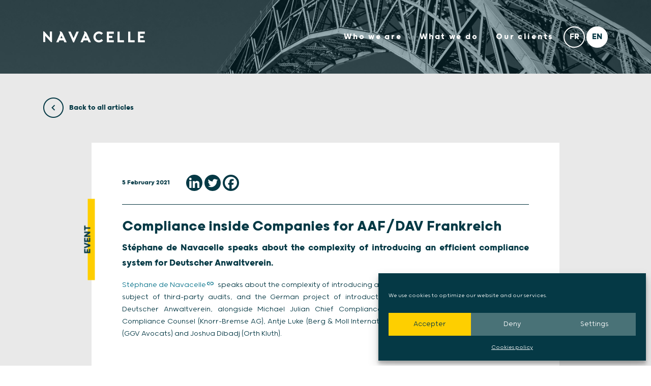

--- FILE ---
content_type: text/html; charset=UTF-8
request_url: https://navacelle.law/training-session-compliance-inside-companies-for-aafdav-frankreich/
body_size: 19253
content:
<!doctype html>
<html lang="en-US">
<head>
	<meta charset="UTF-8">
	<meta name="viewport" content="width=device-width, initial-scale=1">
	<link rel="profile" href="https://gmpg.org/xfn/11">

	<meta name='robots' content='index, follow, max-image-preview:large, max-snippet:-1, max-video-preview:-1' />
<link rel="alternate" href="https://navacelle.law/fr/formation-la-compliance-en-entreprise-pour-lassociation-des-avocats-allemands-etablis-en-france/" hreflang="fr" />
<link rel="alternate" href="https://navacelle.law/training-session-compliance-inside-companies-for-aafdav-frankreich/" hreflang="en" />

	<!-- This site is optimized with the Yoast SEO plugin v26.6 - https://yoast.com/wordpress/plugins/seo/ -->
	<title>Compliance inside Companies for AAF/DAV Frankreich - Navacelle</title>
	<meta name="description" content="Stéphane de Navacelle speaks about the complexity of introducing an efficient compliance system for Deutscher Anwaltverein," />
	<link rel="canonical" href="https://navacelle.law/training-session-compliance-inside-companies-for-aafdav-frankreich/" />
	<meta property="og:locale" content="en_US" />
	<meta property="og:locale:alternate" content="fr_FR" />
	<meta property="og:type" content="article" />
	<meta property="og:title" content="Compliance inside Companies for AAF/DAV Frankreich - Navacelle" />
	<meta property="og:description" content="Stéphane de Navacelle speaks about the complexity of introducing an efficient compliance system for Deutscher Anwaltverein," />
	<meta property="og:url" content="https://navacelle.law/training-session-compliance-inside-companies-for-aafdav-frankreich/" />
	<meta property="og:site_name" content="Navacelle" />
	<meta property="article:publisher" content="https://www.facebook.com/Navacelle/" />
	<meta property="article:published_time" content="2021-02-05T07:00:09+00:00" />
	<meta property="article:modified_time" content="2022-03-07T15:09:32+00:00" />
	<meta property="og:image" content="https://navacelle.law/wp-content/uploads/2021/11/navacelle_logo.jpg" />
	<meta property="og:image:width" content="1201" />
	<meta property="og:image:height" content="826" />
	<meta property="og:image:type" content="image/jpeg" />
	<meta name="author" content="Hortense De Loppinot" />
	<meta name="twitter:card" content="summary_large_image" />
	<meta name="twitter:creator" content="@NavacelleAvocat" />
	<meta name="twitter:site" content="@NavacelleAvocat" />
	<meta name="twitter:label1" content="Written by" />
	<meta name="twitter:data1" content="Hortense De Loppinot" />
	<meta name="twitter:label2" content="Est. reading time" />
	<meta name="twitter:data2" content="1 minute" />
	<script type="application/ld+json" class="yoast-schema-graph">{"@context":"https://schema.org","@graph":[{"@type":"Article","@id":"https://navacelle.law/training-session-compliance-inside-companies-for-aafdav-frankreich/#article","isPartOf":{"@id":"https://navacelle.law/training-session-compliance-inside-companies-for-aafdav-frankreich/"},"author":{"name":"Hortense De Loppinot","@id":"https://navacelle.law/#/schema/person/892df63077ef71da180a9cb9cf26a230"},"headline":"Compliance inside Companies for AAF/DAV Frankreich","datePublished":"2021-02-05T07:00:09+00:00","dateModified":"2022-03-07T15:09:32+00:00","mainEntityOfPage":{"@id":"https://navacelle.law/training-session-compliance-inside-companies-for-aafdav-frankreich/"},"wordCount":72,"commentCount":0,"publisher":{"@id":"https://navacelle.law/#organization"},"articleSection":["Event"],"inLanguage":"en-US"},{"@type":"WebPage","@id":"https://navacelle.law/training-session-compliance-inside-companies-for-aafdav-frankreich/","url":"https://navacelle.law/training-session-compliance-inside-companies-for-aafdav-frankreich/","name":"Compliance inside Companies for AAF/DAV Frankreich - Navacelle","isPartOf":{"@id":"https://navacelle.law/#website"},"datePublished":"2021-02-05T07:00:09+00:00","dateModified":"2022-03-07T15:09:32+00:00","description":"Stéphane de Navacelle speaks about the complexity of introducing an efficient compliance system for Deutscher Anwaltverein,","breadcrumb":{"@id":"https://navacelle.law/training-session-compliance-inside-companies-for-aafdav-frankreich/#breadcrumb"},"inLanguage":"en-US","potentialAction":[{"@type":"ReadAction","target":["https://navacelle.law/training-session-compliance-inside-companies-for-aafdav-frankreich/"]}]},{"@type":"BreadcrumbList","@id":"https://navacelle.law/training-session-compliance-inside-companies-for-aafdav-frankreich/#breadcrumb","itemListElement":[{"@type":"ListItem","position":1,"name":"Home","item":"https://navacelle.law/"},{"@type":"ListItem","position":2,"name":"News and Insights","item":"https://navacelle.law/news-and-insights/"},{"@type":"ListItem","position":3,"name":"Compliance inside Companies for AAF/DAV Frankreich"}]},{"@type":"WebSite","@id":"https://navacelle.law/#website","url":"https://navacelle.law/","name":"Navacelle","description":"","publisher":{"@id":"https://navacelle.law/#organization"},"inLanguage":"en-US"},{"@type":"Organization","@id":"https://navacelle.law/#organization","name":"Navacelle","url":"https://navacelle.law/","logo":{"@type":"ImageObject","inLanguage":"en-US","@id":"https://navacelle.law/#/schema/logo/image/","url":"https://navacelle.law/wp-content/uploads/2021/11/navacelle_logo.jpg","contentUrl":"https://navacelle.law/wp-content/uploads/2021/11/navacelle_logo.jpg","width":1201,"height":826,"caption":"Navacelle"},"image":{"@id":"https://navacelle.law/#/schema/logo/image/"},"sameAs":["https://www.facebook.com/Navacelle/","https://x.com/NavacelleAvocat","https://www.instagram.com/navacelle/","https://www.linkedin.com/company/navacelle/"]},{"@type":"Person","@id":"https://navacelle.law/#/schema/person/892df63077ef71da180a9cb9cf26a230","name":"Hortense De Loppinot","image":{"@type":"ImageObject","inLanguage":"en-US","@id":"https://navacelle.law/#/schema/person/image/","url":"https://secure.gravatar.com/avatar/329900697eb1cf12d22058e157ac2657331e21dc228b9200974ec459db3f9c9b?s=96&d=mm&r=g","contentUrl":"https://secure.gravatar.com/avatar/329900697eb1cf12d22058e157ac2657331e21dc228b9200974ec459db3f9c9b?s=96&d=mm&r=g","caption":"Hortense De Loppinot"}}]}</script>
	<!-- / Yoast SEO plugin. -->


<link rel='dns-prefetch' href='//www.googletagmanager.com' />
<link rel="alternate" type="application/rss+xml" title="Navacelle &raquo; Feed" href="https://navacelle.law/feed/" />
<link rel="alternate" title="oEmbed (JSON)" type="application/json+oembed" href="https://navacelle.law/wp-json/oembed/1.0/embed?url=https%3A%2F%2Fnavacelle.law%2Ftraining-session-compliance-inside-companies-for-aafdav-frankreich%2F&#038;lang=en" />
<link rel="alternate" title="oEmbed (XML)" type="text/xml+oembed" href="https://navacelle.law/wp-json/oembed/1.0/embed?url=https%3A%2F%2Fnavacelle.law%2Ftraining-session-compliance-inside-companies-for-aafdav-frankreich%2F&#038;format=xml&#038;lang=en" />
<style id='wp-img-auto-sizes-contain-inline-css'>
img:is([sizes=auto i],[sizes^="auto," i]){contain-intrinsic-size:3000px 1500px}
/*# sourceURL=wp-img-auto-sizes-contain-inline-css */
</style>
<style id='wp-emoji-styles-inline-css'>

	img.wp-smiley, img.emoji {
		display: inline !important;
		border: none !important;
		box-shadow: none !important;
		height: 1em !important;
		width: 1em !important;
		margin: 0 0.07em !important;
		vertical-align: -0.1em !important;
		background: none !important;
		padding: 0 !important;
	}
/*# sourceURL=wp-emoji-styles-inline-css */
</style>
<link rel='stylesheet' id='cmplz-general-css' href='https://navacelle.law/wp-content/plugins/complianz-gdpr/assets/css/cookieblocker.min.css?ver=1766531162' media='all' />
<link rel='stylesheet' id='navacelle-style-css' href='https://navacelle.law/wp-content/themes/navacelle/style.css?ver=1.3.14' media='all' />
<link rel='stylesheet' id='navacelle-style-post-css' href='https://navacelle.law/wp-content/themes/navacelle/style/single/single-post.css?ver=1.3.14' media='all' />
<link rel='stylesheet' id='heateor_sss_frontend_css-css' href='https://navacelle.law/wp-content/plugins/sassy-social-share/public/css/sassy-social-share-public.css?ver=3.3.79' media='all' />
<style id='heateor_sss_frontend_css-inline-css'>
.heateor_sss_button_instagram span.heateor_sss_svg,a.heateor_sss_instagram span.heateor_sss_svg{background:radial-gradient(circle at 30% 107%,#fdf497 0,#fdf497 5%,#fd5949 45%,#d6249f 60%,#285aeb 90%)}div.heateor_sss_horizontal_sharing a.heateor_sss_button_instagram span{background:#053945!important;}div.heateor_sss_standard_follow_icons_container a.heateor_sss_button_instagram span{background:#053945}div.heateor_sss_horizontal_sharing a.heateor_sss_button_instagram span:hover{background:#fece00!important;}div.heateor_sss_standard_follow_icons_container a.heateor_sss_button_instagram span:hover{background:#fece00}.heateor_sss_horizontal_sharing .heateor_sss_svg,.heateor_sss_standard_follow_icons_container .heateor_sss_svg{background-color:#053945!important;background:#053945!important;color:#fff;border-width:0px;border-style:solid;border-color:transparent}.heateor_sss_horizontal_sharing .heateorSssTCBackground{color:#666}.heateor_sss_horizontal_sharing span.heateor_sss_svg:hover,.heateor_sss_standard_follow_icons_container span.heateor_sss_svg:hover{background-color:#fece00!important;background:#fece00!importantborder-color:transparent;}.heateor_sss_vertical_sharing span.heateor_sss_svg,.heateor_sss_floating_follow_icons_container span.heateor_sss_svg{color:#fff;border-width:0px;border-style:solid;border-color:transparent;}.heateor_sss_vertical_sharing .heateorSssTCBackground{color:#666;}.heateor_sss_vertical_sharing span.heateor_sss_svg:hover,.heateor_sss_floating_follow_icons_container span.heateor_sss_svg:hover{border-color:transparent;}@media screen and (max-width:783px) {.heateor_sss_vertical_sharing{display:none!important}}
/*# sourceURL=heateor_sss_frontend_css-inline-css */
</style>
<link rel='stylesheet' id='sib-front-css-css' href='https://navacelle.law/wp-content/plugins/mailin/css/mailin-front.css?ver=6.9' media='all' />
<script src="https://navacelle.law/wp-includes/js/jquery/jquery.min.js?ver=3.7.1" id="jquery-core-js"></script>
<script src="https://navacelle.law/wp-includes/js/jquery/jquery-migrate.min.js?ver=3.4.1" id="jquery-migrate-js"></script>

<!-- Google tag (gtag.js) snippet added by Site Kit -->
<!-- Google Analytics snippet added by Site Kit -->
<script src="https://www.googletagmanager.com/gtag/js?id=G-33SM8WW7FN" id="google_gtagjs-js" async></script>
<script id="google_gtagjs-js-after">
window.dataLayer = window.dataLayer || [];function gtag(){dataLayer.push(arguments);}
gtag("set","linker",{"domains":["navacelle.law"]});
gtag("js", new Date());
gtag("set", "developer_id.dZTNiMT", true);
gtag("config", "G-33SM8WW7FN");
//# sourceURL=google_gtagjs-js-after
</script>
<script id="sib-front-js-js-extra">
var sibErrMsg = {"invalidMail":"Please fill out valid email address","requiredField":"Please fill out required fields","invalidDateFormat":"Please fill out valid date format","invalidSMSFormat":"Please fill out valid phone number"};
var ajax_sib_front_object = {"ajax_url":"https://navacelle.law/wp-admin/admin-ajax.php","ajax_nonce":"6151be97de","flag_url":"https://navacelle.law/wp-content/plugins/mailin/img/flags/"};
//# sourceURL=sib-front-js-js-extra
</script>
<script src="https://navacelle.law/wp-content/plugins/mailin/js/mailin-front.js?ver=1766531191" id="sib-front-js-js"></script>
<link rel="https://api.w.org/" href="https://navacelle.law/wp-json/" /><link rel="alternate" title="JSON" type="application/json" href="https://navacelle.law/wp-json/wp/v2/posts/3542" /><link rel="EditURI" type="application/rsd+xml" title="RSD" href="https://navacelle.law/xmlrpc.php?rsd" />
<meta name="generator" content="WordPress 6.9" />
<link rel='shortlink' href='https://navacelle.law/?p=3542' />
<meta name="generator" content="Site Kit by Google 1.168.0" />			<style>.cmplz-hidden {
					display: none !important;
				}</style><link rel="icon" href="https://navacelle.law/wp-content/uploads/2021/06/cropped-favicon-32x32.png" sizes="32x32" />
<link rel="icon" href="https://navacelle.law/wp-content/uploads/2021/06/cropped-favicon-192x192.png" sizes="192x192" />
<link rel="apple-touch-icon" href="https://navacelle.law/wp-content/uploads/2021/06/cropped-favicon-180x180.png" />
<meta name="msapplication-TileImage" content="https://navacelle.law/wp-content/uploads/2021/06/cropped-favicon-270x270.png" />
</head>

<body data-cmplz=1 class="wp-singular post-template-default single single-post postid-3542 single-format-standard wp-custom-logo wp-theme-navacelle no-sidebar">
	
	<div id="page" class="site">

		<a class="skip-link sr-only" href="#primary">Skip to content</a>

		
		<header id="masthead" class="site-header bg-enabled">

			<div class="container">
				
				<div class="header-wrapper">
					
					<div class="site-branding">
						<a href="https://navacelle.law" class="logo">

							<a href="https://navacelle.law/" class="custom-logo-link" rel="home"><img width="100" height="100" src="https://navacelle.law/wp-content/uploads/2021/06/navacelle-white.svg" class="custom-logo" alt="Navacelle" decoding="async" /></a>
						</a>
					</div>

					<nav id="header-navigation" class="site-navigation">
						<button class="menu-toggle main-menu" aria-controls="primary-menu" aria-expanded="false" aria-label="display main menu">
							<span></span>
							<span></span>
							<span></span>
							<span></span>
						</button>

						<div class="menu-header-en-container"><ul id="primary-menu" class="menu"><li id="menu-item-2318" class="menu-item menu-item-type-post_type menu-item-object-page menu-item-has-children menu-item-2318"><a href="https://navacelle.law/about-us/" data-ps2id-api="true">Who we are</a>
<ul class="sub-menu">
	<li id="menu-item-1304" class="menu-item menu-item-type-post_type menu-item-object-page menu-item-1304"><a href="https://navacelle.law/about-us/" data-ps2id-api="true">About us</a></li>
	<li id="menu-item-8220" class="menu-item menu-item-type-custom menu-item-object-custom menu-item-8220"><a href="https://navacelle.law/about-us/#quote" data-ps2id-api="true">The Team</a></li>
	<li id="menu-item-1318" class="menu-item menu-item-type-post_type menu-item-object-page menu-item-1318"><a href="https://navacelle.law/having-an-impact/" data-ps2id-api="true">Having an impact</a></li>
	<li id="menu-item-970" class="menu-item menu-item-type-post_type menu-item-object-page current_page_parent menu-item-970"><a href="https://navacelle.law/news-and-insights/" data-ps2id-api="true">News and Insights</a></li>
	<li id="menu-item-969" class="menu-item menu-item-type-post_type menu-item-object-page menu-item-969"><a href="https://navacelle.law/contact-us/" data-ps2id-api="true">Contact us</a></li>
</ul>
</li>
<li id="menu-item-954" class="menu-item menu-item-type-custom menu-item-object-custom menu-item-has-children menu-item-954"><a data-ps2id-api="true">What we do</a>
<ul class="sub-menu">
	<li id="menu-item-973" class="menu-item menu-item-type-taxonomy menu-item-object-expertise current-post-ancestor current-menu-parent current-custom-parent menu-item-973"><a href="https://navacelle.law/expertise/ethics-and-compliance/" data-ps2id-api="true">Ethics &amp; Compliance</a></li>
	<li id="menu-item-978" class="menu-item menu-item-type-taxonomy menu-item-object-expertise menu-item-978"><a href="https://navacelle.law/expertise/white-collar-crime/" data-ps2id-api="true">White collar crime</a></li>
	<li id="menu-item-972" class="menu-item menu-item-type-taxonomy menu-item-object-expertise menu-item-972"><a href="https://navacelle.law/expertise/dispute-resolution-and-regulatory-investigations/" data-ps2id-api="true">Dispute resolution &amp; regulatory investigations</a></li>
	<li id="menu-item-976" class="menu-item menu-item-type-taxonomy menu-item-object-expertise menu-item-976"><a href="https://navacelle.law/expertise/international-commercial-dispute/" data-ps2id-api="true">International Commercial dispute</a></li>
	<li id="menu-item-977" class="menu-item menu-item-type-taxonomy menu-item-object-expertise menu-item-977"><a href="https://navacelle.law/expertise/litigation-international-investigation/" data-ps2id-api="true">Litigation and International investigation</a></li>
	<li id="menu-item-971" class="menu-item menu-item-type-taxonomy menu-item-object-expertise menu-item-971"><a href="https://navacelle.law/expertise/arbitration-and-mediation/" data-ps2id-api="true">Arbitration and Mediation</a></li>
	<li id="menu-item-974" class="menu-item menu-item-type-taxonomy menu-item-object-expertise menu-item-974"><a href="https://navacelle.law/expertise/european-arrest-warrant-extradition-interpol/" data-ps2id-api="true">European Arrest Warrant, Extradition &amp; Interpol</a></li>
	<li id="menu-item-975" class="menu-item menu-item-type-taxonomy menu-item-object-expertise menu-item-975"><a href="https://navacelle.law/expertise/evidence-disclosure/" data-ps2id-api="true">Evidence disclosure</a></li>
	<li id="menu-item-11710" class="menu-item menu-item-type-taxonomy menu-item-object-expertise menu-item-11710"><a href="https://navacelle.law/expertise/export-control-and-international-sanctions/" data-ps2id-api="true">Export control &amp; International sanctions</a></li>
</ul>
</li>
<li id="menu-item-1713" class="menu-item menu-item-type-post_type menu-item-object-page menu-item-1713"><a href="https://navacelle.law/our-clients/" data-ps2id-api="true">Our clients</a></li>
<li id="menu-item-955-fr" class="lang-item lang-item-327 lang-item-fr lang-item-first menu-item menu-item-type-custom menu-item-object-custom menu-item-955-fr"><a href="https://navacelle.law/fr/formation-la-compliance-en-entreprise-pour-lassociation-des-avocats-allemands-etablis-en-france/" data-ps2id-api="true" hreflang="fr-FR" lang="fr-FR"><img src="[data-uri]" alt="Français" width="16" height="11" style="width: 16px; height: 11px;" /></a></li>
<li id="menu-item-955-en" class="lang-item lang-item-330 lang-item-en current-lang menu-item menu-item-type-custom menu-item-object-custom menu-item-955-en"><a href="https://navacelle.law/training-session-compliance-inside-companies-for-aafdav-frankreich/" data-ps2id-api="true" hreflang="en-US" lang="en-US"><img src="[data-uri]" alt="English" width="16" height="11" style="width: 16px; height: 11px;" /></a></li>
</ul></div>					</nav><!-- #site-navigation -->

				</div>
			</div>

			<div class="overlay"></div>

		</header><!-- #masthead -->

<main id="primary" class="site-main">

		

<nav class="module" id="back">
	<div class="container">
		<a href="https://navacelle.law/news-and-insights/"><i class="icon-left"></i>  Back to all articles</a>
	</div>
</nav>

<div class="container">
	<div class="row">
		<div class="col-md-10 offset-md-1">
			
			<article id="post-3542" class="post-3542 post type-post status-publish format-standard hentry category-event expertise-ethics-and-compliance">

				<div class="article-type">
					Event				</div>

				<header class="article-header">
					<div class="row align-items-center">
						<div class="col-auto article-header-date">5 February 2021</div>
						<div class="col article-header-social_share">
							<div class="heateor_sss_sharing_container heateor_sss_horizontal_sharing" data-heateor-ss-offset="0" data-heateor-sss-href='https://navacelle.law/training-session-compliance-inside-companies-for-aafdav-frankreich/'><div class="heateor_sss_sharing_ul"><a aria-label="Linkedin" class="heateor_sss_button_linkedin" href="https://www.linkedin.com/sharing/share-offsite/?url=https%3A%2F%2Fnavacelle.law%2Ftraining-session-compliance-inside-companies-for-aafdav-frankreich%2F" title="Linkedin" rel="nofollow noopener" target="_blank" style="font-size:32px!important;box-shadow:none;display:inline-block;vertical-align:middle"><span class="heateor_sss_svg heateor_sss_s__default heateor_sss_s_linkedin" style="background-color:#0077b5;width:32px;height:32px;border-radius:999px;display:inline-block;opacity:1;float:left;font-size:32px;box-shadow:none;display:inline-block;font-size:16px;padding:0 4px;vertical-align:middle;background-repeat:repeat;overflow:hidden;padding:0;cursor:pointer;box-sizing:content-box"><svg style="display:block;border-radius:999px;" focusable="false" aria-hidden="true" xmlns="http://www.w3.org/2000/svg" width="100%" height="100%" viewBox="0 0 32 32"><path d="M6.227 12.61h4.19v13.48h-4.19V12.61zm2.095-6.7a2.43 2.43 0 0 1 0 4.86c-1.344 0-2.428-1.09-2.428-2.43s1.084-2.43 2.428-2.43m4.72 6.7h4.02v1.84h.058c.56-1.058 1.927-2.176 3.965-2.176 4.238 0 5.02 2.792 5.02 6.42v7.395h-4.183v-6.56c0-1.564-.03-3.574-2.178-3.574-2.18 0-2.514 1.7-2.514 3.46v6.668h-4.187V12.61z" fill="#fff"></path></svg></span></a><a aria-label="Twitter" class="heateor_sss_button_twitter" href="https://twitter.com/intent/tweet?text=Compliance%20inside%20Companies%20for%20AAF%2FDAV%20Frankreich&url=https%3A%2F%2Fnavacelle.law%2Ftraining-session-compliance-inside-companies-for-aafdav-frankreich%2F" title="Twitter" rel="nofollow noopener" target="_blank" style="font-size:32px!important;box-shadow:none;display:inline-block;vertical-align:middle"><span class="heateor_sss_svg heateor_sss_s__default heateor_sss_s_twitter" style="background-color:#55acee;width:32px;height:32px;border-radius:999px;display:inline-block;opacity:1;float:left;font-size:32px;box-shadow:none;display:inline-block;font-size:16px;padding:0 4px;vertical-align:middle;background-repeat:repeat;overflow:hidden;padding:0;cursor:pointer;box-sizing:content-box"><svg style="display:block;border-radius:999px;" focusable="false" aria-hidden="true" xmlns="http://www.w3.org/2000/svg" width="100%" height="100%" viewBox="-4 -4 39 39"><path d="M28 8.557a9.913 9.913 0 0 1-2.828.775 4.93 4.93 0 0 0 2.166-2.725 9.738 9.738 0 0 1-3.13 1.194 4.92 4.92 0 0 0-3.593-1.55 4.924 4.924 0 0 0-4.794 6.049c-4.09-.21-7.72-2.17-10.15-5.15a4.942 4.942 0 0 0-.665 2.477c0 1.71.87 3.214 2.19 4.1a4.968 4.968 0 0 1-2.23-.616v.06c0 2.39 1.7 4.38 3.952 4.83-.414.115-.85.174-1.297.174-.318 0-.626-.03-.928-.086a4.935 4.935 0 0 0 4.6 3.42 9.893 9.893 0 0 1-6.114 2.107c-.398 0-.79-.023-1.175-.068a13.953 13.953 0 0 0 7.55 2.213c9.056 0 14.01-7.507 14.01-14.013 0-.213-.005-.426-.015-.637.96-.695 1.795-1.56 2.455-2.55z" fill="#fff"></path></svg></span></a><a aria-label="Facebook" class="heateor_sss_facebook" href="https://www.facebook.com/sharer/sharer.php?u=https%3A%2F%2Fnavacelle.law%2Ftraining-session-compliance-inside-companies-for-aafdav-frankreich%2F" title="Facebook" rel="nofollow noopener" target="_blank" style="font-size:32px!important;box-shadow:none;display:inline-block;vertical-align:middle"><span class="heateor_sss_svg" style="background-color:#0765FE;width:32px;height:32px;border-radius:999px;display:inline-block;opacity:1;float:left;font-size:32px;box-shadow:none;display:inline-block;font-size:16px;padding:0 4px;vertical-align:middle;background-repeat:repeat;overflow:hidden;padding:0;cursor:pointer;box-sizing:content-box"><svg style="display:block;border-radius:999px;" focusable="false" aria-hidden="true" xmlns="http://www.w3.org/2000/svg" width="100%" height="100%" viewBox="0 0 32 32"><path fill="#fff" d="M28 16c0-6.627-5.373-12-12-12S4 9.373 4 16c0 5.628 3.875 10.35 9.101 11.647v-7.98h-2.474V16H13.1v-1.58c0-4.085 1.849-5.978 5.859-5.978.76 0 2.072.15 2.608.298v3.325c-.283-.03-.775-.045-1.386-.045-1.967 0-2.728.745-2.728 2.683V16h3.92l-.673 3.667h-3.247v8.245C23.395 27.195 28 22.135 28 16Z"></path></svg></span></a></div><div class="heateorSssClear"></div></div>						</div>
					</div>

					
					<hr>

					<div class="row">
						<div class="col-12">
							<h1 class="h2">Compliance inside Companies for AAF/DAV Frankreich</h1>							<p class="lead">Stéphane de Navacelle speaks about the complexity of introducing an efficient compliance system for Deutscher Anwaltverein.</p>
						</div>
					</div>

									</header>

				<section class="article-content">
					<p style="text-align: justify;"><a href="https://navacelle.law/lawyer/stephane-de-navacelle-en/">Stéphane de Navacelle</a> speaks about the complexity of introducing an efficient compliance system, such as the subject of third-party audits, and the German project of introduction of legal entities criminal liability, for Deutscher Anwaltverein, alongside Michael Julian Chief Compliance Office (Accor), Lukas Inhoffen Senior Compliance Counsel (Knorr-Bremse AG), Antje Luke (Berg &amp; Moll International Lawyers), Benedicte Querenet-Hahn (GGV Avocats) and Joshua Dibadj (Orth Kluth).</p>
				</section>

				<footer class="article-footer">

										
					<div class="module article-footer-tags pb-0">
						<a href="https://navacelle.law/expertise/ethics-and-compliance/" class="tag">Ethics &amp; Compliance</a> 					</div>

					
																													
					<script>
						jQuery('.article-content a').click(function(){
							jQuery('.article-footer-notes').addClass('active');
						});

						jQuery('.article-footer-notes h3').click(function(){
							jQuery(this).parents().find('.article-footer-notes').toggleClass('active');
						});
					</script>

				</footer>

			</article>

		</div>
	</div>
</div>

			<section class="module" style="background-color: #E9E9E9;" id="articles_list">
	<div class="container">
		<div class="section-title module pt-0">
			<h1>Related content</h1>		</div>
	</div>
	<div class="container">

		<div class="articles-list">
<div class="article-item style-default has-post-thumbnail has-overlay articles-list_item post-16044 post type-post status-publish format-standard has-post-thumbnail hentry category-press-review expertise-ethics-and-compliance expertise-litigation-international-investigation lawyer-adele-grevoul lawyer-louis-poinsot-cordier lawyer-maria-mirabela-cebotari-en">
	<div class="article-item-thumbnail">

		<div class="article-item-thumbnail-type">Press review</div>

		<img width="768" height="408" src="https://navacelle.law/wp-content/uploads/2026/01/jan-19-2-768x408.jpg" class="attachment-medium_large size-medium_large wp-post-image" alt="" decoding="async" srcset="https://navacelle.law/wp-content/uploads/2026/01/jan-19-2-768x408.jpg 768w, https://navacelle.law/wp-content/uploads/2026/01/jan-19-2-300x159.jpg 300w, https://navacelle.law/wp-content/uploads/2026/01/jan-19-2-1024x544.jpg 1024w, https://navacelle.law/wp-content/uploads/2026/01/jan-19-2.jpg 1280w" sizes="(max-width: 768px) 100vw, 768px" />
					<div class="article-item-thumbnail-overlay"></div>
				
	</div>

	<div class="article-item-details">
		<div class="article-item-details-date">
			23 January 2026		</div>
		<div class="article-item-details-title">
			Press Review &#8211; Week of 19 January 2026		</div>
		<div class="article-item-details-excerpt">
			This week’s press review covers Free’s conviction by the CNIL for serious breaches of the GDPR’s security requirements; the French...		</div>

					<div class="article-item-details-author">
							</div>
		
														<footer class="article-item-footer">
						<div class="article-item-footer-cta">
															<a class="btn btn-circle btn-primary" href="https://navacelle.law/press-review-week-of-19-january-2026/"><span>Read press review</span></a>
													</div>
													<div class="article-item-footer-time"><i class="icon-clock"></i><span>5 min</span></div>
											</footer>
									
		
	</div>
			<a href="https://navacelle.law/press-review-week-of-19-january-2026/" class="article-item-link"></a>
		</div>
<div class="article-item style-default has-post-thumbnail has-overlay articles-list_item post-16008 post type-post status-publish format-standard has-post-thumbnail hentry category-press-review expertise-ethics-and-compliance expertise-white-collar-crime lawyer-adele-grevoul lawyer-louis-poinsot-cordier lawyer-maria-mirabela-cebotari-en">
	<div class="article-item-thumbnail">

		<div class="article-item-thumbnail-type">Press review</div>

		<img width="768" height="408" src="https://navacelle.law/wp-content/uploads/2026/01/jan-12-2-768x408.jpg" class="attachment-medium_large size-medium_large wp-post-image" alt="" decoding="async" loading="lazy" srcset="https://navacelle.law/wp-content/uploads/2026/01/jan-12-2-768x408.jpg 768w, https://navacelle.law/wp-content/uploads/2026/01/jan-12-2-300x159.jpg 300w, https://navacelle.law/wp-content/uploads/2026/01/jan-12-2-1024x544.jpg 1024w, https://navacelle.law/wp-content/uploads/2026/01/jan-12-2.jpg 1280w" sizes="auto, (max-width: 768px) 100vw, 768px" />
					<div class="article-item-thumbnail-overlay"></div>
				
	</div>

	<div class="article-item-details">
		<div class="article-item-details-date">
			16 January 2026		</div>
		<div class="article-item-details-title">
			Press Review &#8211; Week of 12 January 2026		</div>
		<div class="article-item-details-excerpt">
			This week’s press review covers the judicial public interest agreement entered into by HSBC in connection with dividend-related tax fraud...		</div>

					<div class="article-item-details-author">
							</div>
		
														<footer class="article-item-footer">
						<div class="article-item-footer-cta">
															<a class="btn btn-circle btn-primary" href="https://navacelle.law/press-review-week-of-12-january-2026/"><span>Read press review</span></a>
													</div>
													<div class="article-item-footer-time"><i class="icon-clock"></i><span>5 min</span></div>
											</footer>
									
		
	</div>
			<a href="https://navacelle.law/press-review-week-of-12-january-2026/" class="article-item-link"></a>
		</div>
<div class="article-item style-default has-post-thumbnail has-overlay articles-list_item post-15960 post type-post status-publish format-standard has-post-thumbnail hentry category-press-review expertise-dispute-resolution-and-regulatory-investigations expertise-ethics-and-compliance expertise-litigation-international-investigation lawyer-adele-grevoul lawyer-louis-poinsot-cordier lawyer-maria-mirabela-cebotari-en">
	<div class="article-item-thumbnail">

		<div class="article-item-thumbnail-type">Press review</div>

		<img width="768" height="408" src="https://navacelle.law/wp-content/uploads/2026/01/Jan-5-2-768x408.jpg" class="attachment-medium_large size-medium_large wp-post-image" alt="" decoding="async" loading="lazy" srcset="https://navacelle.law/wp-content/uploads/2026/01/Jan-5-2-768x408.jpg 768w, https://navacelle.law/wp-content/uploads/2026/01/Jan-5-2-300x159.jpg 300w, https://navacelle.law/wp-content/uploads/2026/01/Jan-5-2-1024x544.jpg 1024w, https://navacelle.law/wp-content/uploads/2026/01/Jan-5-2.jpg 1280w" sizes="auto, (max-width: 768px) 100vw, 768px" />
					<div class="article-item-thumbnail-overlay"></div>
				
	</div>

	<div class="article-item-details">
		<div class="article-item-details-date">
			9 January 2026		</div>
		<div class="article-item-details-title">
			Press Review &#8211; Week of 5 January 2026		</div>
		<div class="article-item-details-excerpt">
			This week’s press review covers the sanctions imposed by the French Financial Markets Authority’s Enforcement Committee against M Capital Partners...		</div>

					<div class="article-item-details-author">
							</div>
		
														<footer class="article-item-footer">
						<div class="article-item-footer-cta">
															<a class="btn btn-circle btn-primary" href="https://navacelle.law/press-review-week-of-5-january-2026/"><span>Read press review</span></a>
													</div>
													<div class="article-item-footer-time"><i class="icon-clock"></i><span>5 min</span></div>
											</footer>
									
		
	</div>
			<a href="https://navacelle.law/press-review-week-of-5-january-2026/" class="article-item-link"></a>
		</div>
<div class="article-item style-default has-post-thumbnail has-overlay articles-list_item post-15908 post type-post status-publish format-standard has-post-thumbnail hentry category-press-review expertise-ethics-and-compliance-anti-bribery-and-corruption expertise-ethics-and-compliance expertise-white-collar-crime lawyer-louna-gaudey-montaland-en lawyer-mathilde-chesneau">
	<div class="article-item-thumbnail">

		<div class="article-item-thumbnail-type">Press review</div>

		<img width="768" height="408" src="https://navacelle.law/wp-content/uploads/2025/12/dec-15-768x408.jpg" class="attachment-medium_large size-medium_large wp-post-image" alt="" decoding="async" loading="lazy" srcset="https://navacelle.law/wp-content/uploads/2025/12/dec-15-768x408.jpg 768w, https://navacelle.law/wp-content/uploads/2025/12/dec-15-300x159.jpg 300w, https://navacelle.law/wp-content/uploads/2025/12/dec-15-1024x544.jpg 1024w, https://navacelle.law/wp-content/uploads/2025/12/dec-15.jpg 1280w" sizes="auto, (max-width: 768px) 100vw, 768px" />
					<div class="article-item-thumbnail-overlay"></div>
				
	</div>

	<div class="article-item-details">
		<div class="article-item-details-date">
			19 December 2025		</div>
		<div class="article-item-details-title">
			Press Review &#8211; Week of 15 December 2025		</div>
		<div class="article-item-details-excerpt">
			This week’s press review covers the submissions of the National Anti-Terrorism Prosecutor’s Office in the Lafarge trial concerning allegations of...		</div>

					<div class="article-item-details-author">
							</div>
		
														<footer class="article-item-footer">
						<div class="article-item-footer-cta">
															<a class="btn btn-circle btn-primary" href="https://navacelle.law/press-review-week-of-15-december-2025/"><span>Read press review</span></a>
													</div>
													<div class="article-item-footer-time"><i class="icon-clock"></i><span>5 min</span></div>
											</footer>
									
		
	</div>
			<a href="https://navacelle.law/press-review-week-of-15-december-2025/" class="article-item-link"></a>
		</div>
<div class="article-item style-default has-post-thumbnail has-overlay articles-list_item post-15894 post type-post status-publish format-standard hentry category-news expertise-ethics-and-compliance-data-protection-and-privacy expertise-ethics-and-compliance-duty-of-vigilance-and-human-rights expertise-ethics-and-compliance expertise-ethics-and-compliance-internal-investigation expertise-litigation-international-investigation expertise-white-collar-crime lawyer-juliette-musso-en lawyer-stephane-de-navacelle-en">
	<div class="article-item-thumbnail">

		<div class="article-item-thumbnail-type">News</div>

					<picture>
				<source 
				srcset="https://navacelle.law/wp-content/themes/navacelle/img/graphics/article-thumbnail-placeholder.jpg, https://navacelle.law/wp-content/themes/navacelle/img/graphics/article-thumbnail-placeholder@2x.jpg 2x">
				<img srcset="https://navacelle.law/wp-content/themes/navacelle/img/graphics/article-thumbnail-placeholder.jpg">
			</picture>

			
					<div class="article-item-thumbnail-overlay"></div>
				
	</div>

	<div class="article-item-details">
		<div class="article-item-details-date">
			12 December 2025		</div>
		<div class="article-item-details-title">
			Towards a French Legislative Framework for Internal Investigations		</div>
		<div class="article-item-details-excerpt">
			Following on from the report by the Club des juristes, co-authored by Raphaël Gauvain and Stéphane de Navacelle, the French...		</div>

					<div class="article-item-details-author">
							</div>
		
														<footer class="article-item-footer">
						<div class="article-item-footer-cta">
															<a class="btn btn-circle btn-primary" href="https://navacelle.law/towards-a-legislative-framework-for-internal-investigations-in-france/"><span>Read the draft bill</span></a>
													</div>
													<div class="article-item-footer-time"><i class="icon-clock"></i><span>5 min</span></div>
											</footer>
									
		
	</div>
			<a href="https://navacelle.law/towards-a-legislative-framework-for-internal-investigations-in-france/" class="article-item-link"></a>
		</div>
<div class="article-item style-default has-post-thumbnail has-overlay articles-list_item post-15882 post type-post status-publish format-standard has-post-thumbnail hentry category-press-review expertise-ethics-and-compliance-anti-bribery-and-corruption expertise-arbitration-and-mediation expertise-international-arbitration expertise-white-collar-crime lawyer-louna-gaudey-montaland-en lawyer-mathilde-chesneau">
	<div class="article-item-thumbnail">

		<div class="article-item-thumbnail-type">Press review</div>

		<img width="768" height="408" src="https://navacelle.law/wp-content/uploads/2025/12/dec-8-768x408.jpg" class="attachment-medium_large size-medium_large wp-post-image" alt="" decoding="async" loading="lazy" srcset="https://navacelle.law/wp-content/uploads/2025/12/dec-8-768x408.jpg 768w, https://navacelle.law/wp-content/uploads/2025/12/dec-8-300x159.jpg 300w, https://navacelle.law/wp-content/uploads/2025/12/dec-8-1024x544.jpg 1024w, https://navacelle.law/wp-content/uploads/2025/12/dec-8.jpg 1280w" sizes="auto, (max-width: 768px) 100vw, 768px" />
					<div class="article-item-thumbnail-overlay"></div>
				
	</div>

	<div class="article-item-details">
		<div class="article-item-details-date">
			12 December 2025		</div>
		<div class="article-item-details-title">
			Press Review &#8211; Week of 8 December 2025		</div>
		<div class="article-item-details-excerpt">
			This week’s press review covers the risk of significant financial penalties facing several European states as a result of arbitration...		</div>

					<div class="article-item-details-author">
							</div>
		
														<footer class="article-item-footer">
						<div class="article-item-footer-cta">
															<a class="btn btn-circle btn-primary" href="https://navacelle.law/press-review-week-of-8-december-2025/"><span>Read press review</span></a>
													</div>
													<div class="article-item-footer-time"><i class="icon-clock"></i><span>5 min</span></div>
											</footer>
									
		
	</div>
			<a href="https://navacelle.law/press-review-week-of-8-december-2025/" class="article-item-link"></a>
		</div>
<div class="article-item style-default has-post-thumbnail has-overlay articles-list_item post-15930 post type-post status-publish format-standard has-post-thumbnail hentry category-publication-en expertise-ethics-and-compliance-anti-bribery-and-corruption expertise-ethics-and-compliance-anti-money-laundering-and-fight-against-financing-of-terrorism expertise-dispute-resolution-and-regulatory-investigations expertise-ethics-and-compliance-duty-of-vigilance-and-human-rights expertise-ethics-and-compliance expertise-ethics-and-compliance-french-anti-corruption-agency-control expertise-white-collar-crime lawyer-juliette-mourgues-en lawyer-mathilde-chesneau lawyer-vincent-filhol-en">
	<div class="article-item-thumbnail">

		<div class="article-item-thumbnail-type">Publication</div>

		<img width="768" height="547" src="https://navacelle.law/wp-content/uploads/2025/12/202512-article-VF-JU-768x547.jpg" class="attachment-medium_large size-medium_large wp-post-image" alt="" decoding="async" loading="lazy" srcset="https://navacelle.law/wp-content/uploads/2025/12/202512-article-VF-JU-768x547.jpg 768w, https://navacelle.law/wp-content/uploads/2025/12/202512-article-VF-JU-300x214.jpg 300w, https://navacelle.law/wp-content/uploads/2025/12/202512-article-VF-JU.jpg 970w" sizes="auto, (max-width: 768px) 100vw, 768px" />
					<div class="article-item-thumbnail-overlay"></div>
				
	</div>

	<div class="article-item-details">
		<div class="article-item-details-date">
			8 December 2025		</div>
		<div class="article-item-details-title">
			National plan to fight corruption 2025-2029: a strengthened and ambitious framework		</div>
		<div class="article-item-details-excerpt">
			For the International Review of Compliance and Business Ethics, Vincent Filhol and Juliette Mourgues discuss the French government's adoption of...		</div>

					<div class="article-item-details-author">
							</div>
		
		
					<footer class="article-item-footer">
				<div class="article-item-footer-cta">

																<a class="btn btn-circle btn-primary" href="https://www.lexiskiosque.fr/catalog/revue-internationale-de-la-compliance-et-de-lethique-des-affaires" target="_blank"><span>Read original publication</span></a>
					
				</div>
																						<div class="article-item-footer-time"><i class="icon-clock"></i><span>12 min</span></div>
																		</footer>
		
	</div>
									<a class="article-item-link" href="https://www.lexiskiosque.fr/catalog/revue-internationale-de-la-compliance-et-de-lethique-des-affaires" target="_blank"></a>
			</div>
<div class="article-item style-default has-post-thumbnail has-overlay articles-list_item post-15820 post type-post status-publish format-standard has-post-thumbnail hentry category-press-review expertise-ethics-and-compliance-anti-bribery-and-corruption expertise-ethics-and-compliance-anti-money-laundering-and-fight-against-financing-of-terrorism expertise-ethics-and-compliance expertise-white-collar-crime lawyer-louna-gaudey-montaland-en lawyer-mathilde-chesneau">
	<div class="article-item-thumbnail">

		<div class="article-item-thumbnail-type">Press review</div>

		<img width="768" height="408" src="https://navacelle.law/wp-content/uploads/2025/12/dec-1-768x408.jpg" class="attachment-medium_large size-medium_large wp-post-image" alt="" decoding="async" loading="lazy" srcset="https://navacelle.law/wp-content/uploads/2025/12/dec-1-768x408.jpg 768w, https://navacelle.law/wp-content/uploads/2025/12/dec-1-300x159.jpg 300w, https://navacelle.law/wp-content/uploads/2025/12/dec-1-1024x544.jpg 1024w, https://navacelle.law/wp-content/uploads/2025/12/dec-1.jpg 1280w" sizes="auto, (max-width: 768px) 100vw, 768px" />
					<div class="article-item-thumbnail-overlay"></div>
				
	</div>

	<div class="article-item-details">
		<div class="article-item-details-date">
			5 December 2025		</div>
		<div class="article-item-details-title">
			Press Review &#8211; Week of 1 December 2025		</div>
		<div class="article-item-details-excerpt">
			This week’s press review covers the opening of the trial of seven individuals accused of attempted fraud and corruption targeting...		</div>

					<div class="article-item-details-author">
							</div>
		
														<footer class="article-item-footer">
						<div class="article-item-footer-cta">
															<a class="btn btn-circle btn-primary" href="https://navacelle.law/press-review-week-of-1-december-2025/"><span>Read press review</span></a>
													</div>
													<div class="article-item-footer-time"><i class="icon-clock"></i><span>5 min</span></div>
											</footer>
									
		
	</div>
			<a href="https://navacelle.law/press-review-week-of-1-december-2025/" class="article-item-link"></a>
		</div>
<div class="article-item style-default has-post-thumbnail has-overlay articles-list_item post-15817 post type-post status-publish format-standard has-post-thumbnail hentry category-analysis-en expertise-ethics-and-compliance-anti-bribery-and-corruption expertise-white-collar-crime-anti-money-laundering-and-fight-against-financing-of-terrorism expertise-ethics-and-compliance expertise-white-collar-crime lawyer-vincent-filhol-en">
	<div class="article-item-thumbnail">

		<div class="article-item-thumbnail-type">Analysis</div>

		<img width="754" height="502" src="https://navacelle.law/wp-content/uploads/2025/12/202512-vf-article-DBF.jpg" class="attachment-medium_large size-medium_large wp-post-image" alt="" decoding="async" loading="lazy" srcset="https://navacelle.law/wp-content/uploads/2025/12/202512-vf-article-DBF.jpg 754w, https://navacelle.law/wp-content/uploads/2025/12/202512-vf-article-DBF-300x200.jpg 300w" sizes="auto, (max-width: 754px) 100vw, 754px" />
					<div class="article-item-thumbnail-overlay"></div>
				
	</div>

	<div class="article-item-details">
		<div class="article-item-details-date">
			5 December 2025		</div>
		<div class="article-item-details-title">
			The forthcoming Directive 2023/0135 (COD) on combating corruption		</div>
		<div class="article-item-details-excerpt">
			In its latest issue of L'Observateur de Bruxelles, the Delegation of French Bars (Délégation des Barreaux de France) has published...		</div>

					<div class="article-item-details-author">
							</div>
		
														<footer class="article-item-footer">
						<div class="article-item-footer-cta">
															<a class="btn btn-circle btn-primary" href="https://navacelle.law/the-forthcoming-directive-2023-0135-cod-on-combating-corruption/"><span>Read article</span></a>
													</div>
													<div class="article-item-footer-time"><i class="icon-clock"></i><span>8 min</span></div>
											</footer>
									
		
	</div>
			<a href="https://navacelle.law/the-forthcoming-directive-2023-0135-cod-on-combating-corruption/" class="article-item-link"></a>
		</div>
<div class="article-item style-default has-post-thumbnail has-overlay articles-list_item post-15871 post type-post status-publish format-standard has-post-thumbnail hentry category-event expertise-ethics-and-compliance-data-protection-and-privacy expertise-ethics-and-compliance-duty-of-vigilance-and-human-rights expertise-ethics-and-compliance expertise-litigation-and-international-investigation-internal-investigation lawyer-vincent-filhol-en">
	<div class="article-item-thumbnail">

		<div class="article-item-thumbnail-type">Event</div>

		<img width="768" height="408" src="https://navacelle.law/wp-content/uploads/2025/12/20251202-Formation-Lamy-wp-768x408.jpg" class="attachment-medium_large size-medium_large wp-post-image" alt="" decoding="async" loading="lazy" srcset="https://navacelle.law/wp-content/uploads/2025/12/20251202-Formation-Lamy-wp-768x408.jpg 768w, https://navacelle.law/wp-content/uploads/2025/12/20251202-Formation-Lamy-wp-300x159.jpg 300w, https://navacelle.law/wp-content/uploads/2025/12/20251202-Formation-Lamy-wp-1024x544.jpg 1024w, https://navacelle.law/wp-content/uploads/2025/12/20251202-Formation-Lamy-wp.jpg 1280w" sizes="auto, (max-width: 768px) 100vw, 768px" />
					<div class="article-item-thumbnail-overlay"></div>
				
	</div>

	<div class="article-item-details">
		<div class="article-item-details-date">
			2 December 2025		</div>
		<div class="article-item-details-title">
			[Training course] Corporate compliance: fundamentals and best practices &#8211; Lamy Liaisons Academy		</div>
		<div class="article-item-details-excerpt">
			Vincent Filhol regularly provides training on corporate compliance for Lamy Liaison Academy with Blanche Balian.		</div>

					<div class="article-item-details-author">
							</div>
		
														<footer class="article-item-footer">
						<div class="article-item-footer-cta">
															<a class="btn btn-circle btn-primary" href="https://navacelle.law/corporate-compliance-fundamentals-and-best-practices-lamy/"><span>Register</span></a>
													</div>
													<div class="article-item-footer-time"><i class="icon-clock"></i><span>1 min</span></div>
											</footer>
									
		
	</div>
			<a href="https://navacelle.law/corporate-compliance-fundamentals-and-best-practices-lamy/" class="article-item-link"></a>
		</div>
<div class="article-item style-default has-post-thumbnail has-overlay articles-list_item post-15779 post type-post status-publish format-standard has-post-thumbnail hentry category-press-review expertise-ethics-and-compliance-anti-bribery-and-corruption expertise-evidence-disclosure expertise-white-collar-crime lawyer-elisa-lobermann-en lawyer-louna-gaudey-montaland-en lawyer-mathilde-chesneau">
	<div class="article-item-thumbnail">

		<div class="article-item-thumbnail-type">Press review</div>

		<img width="768" height="408" src="https://navacelle.law/wp-content/uploads/2025/11/nov-24-768x408.jpg" class="attachment-medium_large size-medium_large wp-post-image" alt="" decoding="async" loading="lazy" srcset="https://navacelle.law/wp-content/uploads/2025/11/nov-24-768x408.jpg 768w, https://navacelle.law/wp-content/uploads/2025/11/nov-24-300x159.jpg 300w, https://navacelle.law/wp-content/uploads/2025/11/nov-24-1024x544.jpg 1024w, https://navacelle.law/wp-content/uploads/2025/11/nov-24.jpg 1280w" sizes="auto, (max-width: 768px) 100vw, 768px" />
					<div class="article-item-thumbnail-overlay"></div>
				
	</div>

	<div class="article-item-details">
		<div class="article-item-details-date">
			28 November 2025		</div>
		<div class="article-item-details-title">
			Press Review &#8211; Week of 24 November 2025		</div>
		<div class="article-item-details-excerpt">
			This week’s press review covers the search conducted at Sanofi’s headquarters by the National Anti-Fraud Office and the National Financial...		</div>

					<div class="article-item-details-author">
							</div>
		
														<footer class="article-item-footer">
						<div class="article-item-footer-cta">
															<a class="btn btn-circle btn-primary" href="https://navacelle.law/press-review-week-of-24-november-2025/"><span>Read press review</span></a>
													</div>
													<div class="article-item-footer-time"><i class="icon-clock"></i><span>5 min</span></div>
											</footer>
									
		
	</div>
			<a href="https://navacelle.law/press-review-week-of-24-november-2025/" class="article-item-link"></a>
		</div>
<div class="article-item style-default has-post-thumbnail has-overlay articles-list_item post-15751 post type-post status-publish format-standard has-post-thumbnail hentry category-analysis-en expertise-dispute-resolution-and-regulatory-investigations-banking-financial-financial-market-enforcement expertise-dispute-resolution-and-regulatory-investigations expertise-ethics-and-compliance-duty-of-vigilance-and-human-rights expertise-ethics-and-compliance lawyer-ella-gomes-en lawyer-mila-duault lawyer-roxane-castro-en">
	<div class="article-item-thumbnail">

		<div class="article-item-thumbnail-type">Analysis</div>

		<img width="768" height="524" src="https://navacelle.law/wp-content/uploads/2025/11/20251127-Cour-de-Cassation-1-768x524.jpg" class="attachment-medium_large size-medium_large wp-post-image" alt="" decoding="async" loading="lazy" srcset="https://navacelle.law/wp-content/uploads/2025/11/20251127-Cour-de-Cassation-1-768x524.jpg 768w, https://navacelle.law/wp-content/uploads/2025/11/20251127-Cour-de-Cassation-1-300x205.jpg 300w, https://navacelle.law/wp-content/uploads/2025/11/20251127-Cour-de-Cassation-1-1024x698.jpg 1024w, https://navacelle.law/wp-content/uploads/2025/11/20251127-Cour-de-Cassation-1-1536x1048.jpg 1536w, https://navacelle.law/wp-content/uploads/2025/11/20251127-Cour-de-Cassation-1-2048x1397.jpg 2048w" sizes="auto, (max-width: 768px) 100vw, 768px" />
					<div class="article-item-thumbnail-overlay"></div>
				
	</div>

	<div class="article-item-details">
		<div class="article-item-details-date">
			27 November 2025		</div>
		<div class="article-item-details-title">
			“CEO fraud” &#038; banks’ liability: The French Court of Cassation clarifies		</div>
		<div class="article-item-details-excerpt">
			In two decisions dated June 12, 2025, the Court of Cassation clarified the conditions under which a bank may be...		</div>

					<div class="article-item-details-author">
							</div>
		
														<footer class="article-item-footer">
						<div class="article-item-footer-cta">
															<a class="btn btn-circle btn-primary" href="https://navacelle.law/the-french-court-of-cassation-clarifies-banks-liability-in-cases-of-ceo-fraud/"><span>Lire l'analyse</span></a>
													</div>
													<div class="article-item-footer-time"><i class="icon-clock"></i><span>5 min</span></div>
											</footer>
									
		
	</div>
			<a href="https://navacelle.law/the-french-court-of-cassation-clarifies-banks-liability-in-cases-of-ceo-fraud/" class="article-item-link"></a>
		</div></div>

</div>

<div id="more" class="module pb-0 text-center">
	<a href="https://navacelle.law/news-and-insights/">See all news and insights <i class="icon-right"></i></a>
</div>

</section>	
</article><!-- #post-3542 -->

</main><!-- #main -->


<footer id="colophon" class="site-footer module">
	<div class="container">

		<div class="row align-items-center mb-4">
			<div class="col-md-4 text-center">
				<img src="https://navacelle.law/wp-content/themes/navacelle/img/logo/navacelle_complete.svg" alt="Navacelle" class="logo">
			</div>

																		<div class="col-md-4 mt-4 mt-md-0 text-center">
							<div class="social_links">
																								<a href="https://www.linkedin.com/company/navacelle/"><i class="icon-linkedin"></i></a>
								
																	<a href="https://twitter.com/NavacelleAvocat"><i class="icon-twitter"></i></a>
								
																	<a href="https://www.facebook.com/Navacelle/"><i class="icon-facebook"></i></a>
								
																	<a href="https://www.instagram.com/navacelle/"><i class="icon-instagram"></i></a>
								
																	<a href="https://www.youtube.com/@NavacelleLegal"><i class="icon-youtube"></i></a>
																						</div>
						</div>
					
											<div class="col-md-4 mt-4 mt-md-0 text-center text-md-right">
															<address>
									60 rue Saint-Lazare <br>
									75009 Paris • France <br>
									<a href="tel:+33 1 48 78 76 78">P +33 1 48 78 76 78</a> <br>
									<a href="fax:+33 9 81 70 49 00">F +33 9 81 70 49 00</a> <br>
									<a href="mailto:info@navacelle.law">info@navacelle.law</a> <br>
								</address>
													</div>
					
							
		</div>


		<nav class="footer-navigation mb-4">
			<div class="menu-footer-en-container"><ul id="secondary-menu" class="menu"><li id="menu-item-1425" class="group menu-item menu-item-type-custom menu-item-object-custom menu-item-has-children menu-item-1425"><a data-ps2id-api="true">Groupe 1</a>
<ul class="sub-menu">
	<li id="menu-item-2315" class="menu-item menu-item-type-post_type menu-item-object-page menu-item-2315"><a href="https://navacelle.law/about-us/" data-ps2id-api="true">Who we are</a></li>
	<li id="menu-item-1860" class="menu-item menu-item-type-post_type menu-item-object-page menu-item-1860"><a href="https://navacelle.law/our-clients/" data-ps2id-api="true">Our clients</a></li>
	<li id="menu-item-2259" class="menu-item menu-item-type-post_type menu-item-object-page menu-item-privacy-policy menu-item-2259"><a rel="privacy-policy" href="https://navacelle.law/privacy-policy/" data-ps2id-api="true">Privacy policy</a></li>
</ul>
</li>
<li id="menu-item-1426" class="group menu-item menu-item-type-custom menu-item-object-custom menu-item-has-children menu-item-1426"><a data-ps2id-api="true">Groupe 2</a>
<ul class="sub-menu">
	<li id="menu-item-1433" class="menu-item menu-item-type-taxonomy menu-item-object-expertise current-post-ancestor current-menu-parent current-post-parent menu-item-1433"><a href="https://navacelle.law/expertise/ethics-and-compliance/" data-ps2id-api="true">Ethics &amp; Compliance</a></li>
	<li id="menu-item-1438" class="menu-item menu-item-type-taxonomy menu-item-object-expertise menu-item-1438"><a href="https://navacelle.law/expertise/white-collar-crime/" data-ps2id-api="true">White collar crime</a></li>
	<li id="menu-item-1432" class="menu-item menu-item-type-taxonomy menu-item-object-expertise menu-item-1432"><a href="https://navacelle.law/expertise/dispute-resolution-and-regulatory-investigations/" data-ps2id-api="true">Dispute resolution &amp; regulatory investigations</a></li>
	<li id="menu-item-1436" class="menu-item menu-item-type-taxonomy menu-item-object-expertise menu-item-1436"><a href="https://navacelle.law/expertise/international-commercial-dispute/" data-ps2id-api="true">International Commercial dispute</a></li>
</ul>
</li>
<li id="menu-item-2152" class="group menu-item menu-item-type-custom menu-item-object-custom menu-item-has-children menu-item-2152"><a data-ps2id-api="true">Groupe 3</a>
<ul class="sub-menu">
	<li id="menu-item-1437" class="menu-item menu-item-type-taxonomy menu-item-object-expertise menu-item-1437"><a href="https://navacelle.law/expertise/litigation-international-investigation/" data-ps2id-api="true">Litigation and International investigation</a></li>
	<li id="menu-item-1431" class="menu-item menu-item-type-taxonomy menu-item-object-expertise menu-item-1431"><a href="https://navacelle.law/expertise/arbitration-and-mediation/" data-ps2id-api="true">Arbitration and Mediation</a></li>
	<li id="menu-item-1434" class="menu-item menu-item-type-taxonomy menu-item-object-expertise menu-item-1434"><a href="https://navacelle.law/expertise/european-arrest-warrant-extradition-interpol/" data-ps2id-api="true">European Arrest Warrant, Extradition &amp; Interpol</a></li>
	<li id="menu-item-1435" class="menu-item menu-item-type-taxonomy menu-item-object-expertise menu-item-1435"><a href="https://navacelle.law/expertise/evidence-disclosure/" data-ps2id-api="true">Evidence disclosure</a></li>
</ul>
</li>
</ul></div>		</nav>

		<div class="footer-info">
			© 2010 - 2026 NAVACELLE.  All rights reserved		</div><!-- .site-info -->
	</div>
</footer><!-- #colophon -->
</div><!-- #page -->

<script type="speculationrules">
{"prefetch":[{"source":"document","where":{"and":[{"href_matches":"/*"},{"not":{"href_matches":["/wp-*.php","/wp-admin/*","/wp-content/uploads/*","/wp-content/*","/wp-content/plugins/*","/wp-content/themes/navacelle/*","/*\\?(.+)"]}},{"not":{"selector_matches":"a[rel~=\"nofollow\"]"}},{"not":{"selector_matches":".no-prefetch, .no-prefetch a"}}]},"eagerness":"conservative"}]}
</script>

<!-- Consent Management powered by Complianz | GDPR/CCPA Cookie Consent https://wordpress.org/plugins/complianz-gdpr -->
<div id="cmplz-cookiebanner-container"><div class="cmplz-cookiebanner cmplz-hidden banner-1 bottom-right-minimal optin cmplz-bottom-right cmplz-categories-type-view-preferences" aria-modal="true" data-nosnippet="true" role="dialog" aria-live="polite" aria-labelledby="cmplz-header-1-optin" aria-describedby="cmplz-message-1-optin">
	<div class="cmplz-header">
		<div class="cmplz-logo"></div>
		<div class="cmplz-title" id="cmplz-header-1-optin">Manage Cookie Consent</div>
		<div class="cmplz-close" tabindex="0" role="button" aria-label="Close dialog">
			<svg aria-hidden="true" focusable="false" data-prefix="fas" data-icon="times" class="svg-inline--fa fa-times fa-w-11" role="img" xmlns="http://www.w3.org/2000/svg" viewBox="0 0 352 512"><path fill="currentColor" d="M242.72 256l100.07-100.07c12.28-12.28 12.28-32.19 0-44.48l-22.24-22.24c-12.28-12.28-32.19-12.28-44.48 0L176 189.28 75.93 89.21c-12.28-12.28-32.19-12.28-44.48 0L9.21 111.45c-12.28 12.28-12.28 32.19 0 44.48L109.28 256 9.21 356.07c-12.28 12.28-12.28 32.19 0 44.48l22.24 22.24c12.28 12.28 32.2 12.28 44.48 0L176 322.72l100.07 100.07c12.28 12.28 32.2 12.28 44.48 0l22.24-22.24c12.28-12.28 12.28-32.19 0-44.48L242.72 256z"></path></svg>
		</div>
	</div>

	<div class="cmplz-divider cmplz-divider-header"></div>
	<div class="cmplz-body">
		<div class="cmplz-message" id="cmplz-message-1-optin">We use cookies to optimize our website and our services.</div>
		<!-- categories start -->
		<div class="cmplz-categories">
			<details class="cmplz-category cmplz-functional" >
				<summary>
						<span class="cmplz-category-header">
							<span class="cmplz-category-title">Functional</span>
							<span class='cmplz-always-active'>
								<span class="cmplz-banner-checkbox">
									<input type="checkbox"
										   id="cmplz-functional-optin"
										   data-category="cmplz_functional"
										   class="cmplz-consent-checkbox cmplz-functional"
										   size="40"
										   value="1"/>
									<label class="cmplz-label" for="cmplz-functional-optin"><span class="screen-reader-text">Functional</span></label>
								</span>
								Always active							</span>
							<span class="cmplz-icon cmplz-open">
								<svg xmlns="http://www.w3.org/2000/svg" viewBox="0 0 448 512"  height="18" ><path d="M224 416c-8.188 0-16.38-3.125-22.62-9.375l-192-192c-12.5-12.5-12.5-32.75 0-45.25s32.75-12.5 45.25 0L224 338.8l169.4-169.4c12.5-12.5 32.75-12.5 45.25 0s12.5 32.75 0 45.25l-192 192C240.4 412.9 232.2 416 224 416z"/></svg>
							</span>
						</span>
				</summary>
				<div class="cmplz-description">
					<span class="cmplz-description-functional">The technical storage or access is strictly necessary for the legitimate purpose of enabling the use of a specific service explicitly requested by the subscriber or user, or for the sole purpose of carrying out the transmission of a communication over an electronic communications network.</span>
				</div>
			</details>

			<details class="cmplz-category cmplz-preferences" >
				<summary>
						<span class="cmplz-category-header">
							<span class="cmplz-category-title">Préférences</span>
							<span class="cmplz-banner-checkbox">
								<input type="checkbox"
									   id="cmplz-preferences-optin"
									   data-category="cmplz_preferences"
									   class="cmplz-consent-checkbox cmplz-preferences"
									   size="40"
									   value="1"/>
								<label class="cmplz-label" for="cmplz-preferences-optin"><span class="screen-reader-text">Préférences</span></label>
							</span>
							<span class="cmplz-icon cmplz-open">
								<svg xmlns="http://www.w3.org/2000/svg" viewBox="0 0 448 512"  height="18" ><path d="M224 416c-8.188 0-16.38-3.125-22.62-9.375l-192-192c-12.5-12.5-12.5-32.75 0-45.25s32.75-12.5 45.25 0L224 338.8l169.4-169.4c12.5-12.5 32.75-12.5 45.25 0s12.5 32.75 0 45.25l-192 192C240.4 412.9 232.2 416 224 416z"/></svg>
							</span>
						</span>
				</summary>
				<div class="cmplz-description">
					<span class="cmplz-description-preferences">The technical storage or access is necessary for the legitimate purpose of storing preferences that are not requested by the subscriber or user.</span>
				</div>
			</details>

			<details class="cmplz-category cmplz-statistics" >
				<summary>
						<span class="cmplz-category-header">
							<span class="cmplz-category-title">Statistics</span>
							<span class="cmplz-banner-checkbox">
								<input type="checkbox"
									   id="cmplz-statistics-optin"
									   data-category="cmplz_statistics"
									   class="cmplz-consent-checkbox cmplz-statistics"
									   size="40"
									   value="1"/>
								<label class="cmplz-label" for="cmplz-statistics-optin"><span class="screen-reader-text">Statistics</span></label>
							</span>
							<span class="cmplz-icon cmplz-open">
								<svg xmlns="http://www.w3.org/2000/svg" viewBox="0 0 448 512"  height="18" ><path d="M224 416c-8.188 0-16.38-3.125-22.62-9.375l-192-192c-12.5-12.5-12.5-32.75 0-45.25s32.75-12.5 45.25 0L224 338.8l169.4-169.4c12.5-12.5 32.75-12.5 45.25 0s12.5 32.75 0 45.25l-192 192C240.4 412.9 232.2 416 224 416z"/></svg>
							</span>
						</span>
				</summary>
				<div class="cmplz-description">
					<span class="cmplz-description-statistics">The technical storage or access that is used exclusively for statistical purposes.</span>
					<span class="cmplz-description-statistics-anonymous">The technical storage or access that is used exclusively for anonymous statistical purposes. Without a subpoena, voluntary compliance on the part of your Internet Service Provider, or additional records from a third party, information stored or retrieved for this purpose alone cannot usually be used to identify you.</span>
				</div>
			</details>
			<details class="cmplz-category cmplz-marketing" >
				<summary>
						<span class="cmplz-category-header">
							<span class="cmplz-category-title">Marketing</span>
							<span class="cmplz-banner-checkbox">
								<input type="checkbox"
									   id="cmplz-marketing-optin"
									   data-category="cmplz_marketing"
									   class="cmplz-consent-checkbox cmplz-marketing"
									   size="40"
									   value="1"/>
								<label class="cmplz-label" for="cmplz-marketing-optin"><span class="screen-reader-text">Marketing</span></label>
							</span>
							<span class="cmplz-icon cmplz-open">
								<svg xmlns="http://www.w3.org/2000/svg" viewBox="0 0 448 512"  height="18" ><path d="M224 416c-8.188 0-16.38-3.125-22.62-9.375l-192-192c-12.5-12.5-12.5-32.75 0-45.25s32.75-12.5 45.25 0L224 338.8l169.4-169.4c12.5-12.5 32.75-12.5 45.25 0s12.5 32.75 0 45.25l-192 192C240.4 412.9 232.2 416 224 416z"/></svg>
							</span>
						</span>
				</summary>
				<div class="cmplz-description">
					<span class="cmplz-description-marketing">The technical storage or access is required to create user profiles to send advertising, or to track the user on a website or across several websites for similar marketing purposes.</span>
				</div>
			</details>
		</div><!-- categories end -->
			</div>

	<div class="cmplz-links cmplz-information">
		<ul>
			<li><a class="cmplz-link cmplz-manage-options cookie-statement" href="#" data-relative_url="#cmplz-manage-consent-container">Manage options</a></li>
			<li><a class="cmplz-link cmplz-manage-third-parties cookie-statement" href="#" data-relative_url="#cmplz-cookies-overview">Manage services</a></li>
			<li><a class="cmplz-link cmplz-manage-vendors tcf cookie-statement" href="#" data-relative_url="#cmplz-tcf-wrapper">Manage {vendor_count} vendors</a></li>
			<li><a class="cmplz-link cmplz-external cmplz-read-more-purposes tcf" target="_blank" rel="noopener noreferrer nofollow" href="https://cookiedatabase.org/tcf/purposes/" aria-label="Read more about TCF purposes on Cookie Database">Read more about these purposes</a></li>
		</ul>
			</div>

	<div class="cmplz-divider cmplz-footer"></div>

	<div class="cmplz-buttons">
		<button class="cmplz-btn cmplz-accept">Accepter</button>
		<button class="cmplz-btn cmplz-deny">Deny</button>
		<button class="cmplz-btn cmplz-view-preferences">Settings</button>
		<button class="cmplz-btn cmplz-save-preferences">Save preferences</button>
		<a class="cmplz-btn cmplz-manage-options tcf cookie-statement" href="#" data-relative_url="#cmplz-manage-consent-container">Settings</a>
			</div>

	
	<div class="cmplz-documents cmplz-links">
		<ul>
			<li><a class="cmplz-link cookie-statement" href="#" data-relative_url="">{title}</a></li>
			<li><a class="cmplz-link privacy-statement" href="#" data-relative_url="">{title}</a></li>
			<li><a class="cmplz-link impressum" href="#" data-relative_url="">{title}</a></li>
		</ul>
			</div>
</div>
</div>
					<div id="cmplz-manage-consent" data-nosnippet="true"><button class="cmplz-btn cmplz-hidden cmplz-manage-consent manage-consent-1">Manage cookie consent</button>

</div><script id="page-scroll-to-id-plugin-script-js-extra">
var mPS2id_params = {"instances":{"mPS2id_instance_0":{"selector":"a[href*='#']:not([href='#'])","autoSelectorMenuLinks":"true","excludeSelector":"a[href^='#tab-'], a[href^='#tabs-'], a[data-toggle]:not([data-toggle='tooltip']), a[data-slide], a[data-vc-tabs], a[data-vc-accordion], a.screen-reader-text.skip-link","scrollSpeed":800,"autoScrollSpeed":"true","scrollEasing":"easeInOutQuint","scrollingEasing":"easeOutQuint","forceScrollEasing":"false","pageEndSmoothScroll":"true","stopScrollOnUserAction":"false","autoCorrectScroll":"false","autoCorrectScrollExtend":"false","layout":"vertical","offset":"50","dummyOffset":"false","highlightSelector":"","clickedClass":"mPS2id-clicked","targetClass":"mPS2id-target","highlightClass":"mPS2id-highlight","forceSingleHighlight":"false","keepHighlightUntilNext":"false","highlightByNextTarget":"false","appendHash":"false","scrollToHash":"true","scrollToHashForAll":"true","scrollToHashDelay":0,"scrollToHashUseElementData":"true","scrollToHashRemoveUrlHash":"false","disablePluginBelow":0,"adminDisplayWidgetsId":"true","adminTinyMCEbuttons":"true","unbindUnrelatedClickEvents":"false","unbindUnrelatedClickEventsSelector":"","normalizeAnchorPointTargets":"false","encodeLinks":"false"}},"total_instances":"1","shortcode_class":"_ps2id"};
//# sourceURL=page-scroll-to-id-plugin-script-js-extra
</script>
<script src="https://navacelle.law/wp-content/plugins/page-scroll-to-id/js/page-scroll-to-id.min.js?ver=1.7.9" id="page-scroll-to-id-plugin-script-js"></script>
<script id="pll_cookie_script-js-after">
(function() {
				var expirationDate = new Date();
				expirationDate.setTime( expirationDate.getTime() + 31536000 * 1000 );
				document.cookie = "pll_language=en; expires=" + expirationDate.toUTCString() + "; path=/; secure; SameSite=Lax";
			}());

//# sourceURL=pll_cookie_script-js-after
</script>
<script src="https://navacelle.law/wp-content/themes/navacelle/js/vendor/picturefill.min.js?ver=1.3.14" id="navacelle-picturefill-js"></script>
<script src="https://navacelle.law/wp-content/themes/navacelle/js/vendor/html5shiv.min.js?ver=1.3.14" id="navacelle-html5-js"></script>
<script src="https://navacelle.law/wp-content/themes/navacelle/js/vendor/retina.min.js?ver=1.3.14" id="navacelle-retinajs-js"></script>
<script src="https://navacelle.law/wp-content/themes/navacelle/js/src/cornerstone.js?ver=1.3.14" id="navacelle-cornerstone-js"></script>
<script src="https://navacelle.law/wp-content/themes/navacelle/js/vendor/slick.min.js?ver=1.3.14" id="navacelle-slick-js"></script>
<script src="https://navacelle.law/wp-content/themes/navacelle/js/vendor/aos.js?ver=1.3.14" id="navacelle-aos-js"></script>
<script id="heateor_sss_sharing_js-js-before">
function heateorSssLoadEvent(e) {var t=window.onload;if (typeof window.onload!="function") {window.onload=e}else{window.onload=function() {t();e()}}};	var heateorSssSharingAjaxUrl = 'https://navacelle.law/wp-admin/admin-ajax.php', heateorSssCloseIconPath = 'https://navacelle.law/wp-content/plugins/sassy-social-share/public/../images/close.png', heateorSssPluginIconPath = 'https://navacelle.law/wp-content/plugins/sassy-social-share/public/../images/logo.png', heateorSssHorizontalSharingCountEnable = 0, heateorSssVerticalSharingCountEnable = 0, heateorSssSharingOffset = -10; var heateorSssMobileStickySharingEnabled = 0;var heateorSssCopyLinkMessage = "Link copied.";var heateorSssUrlCountFetched = [], heateorSssSharesText = 'Shares', heateorSssShareText = 'Share';function heateorSssPopup(e) {window.open(e,"popUpWindow","height=400,width=600,left=400,top=100,resizable,scrollbars,toolbar=0,personalbar=0,menubar=no,location=no,directories=no,status")}
//# sourceURL=heateor_sss_sharing_js-js-before
</script>
<script src="https://navacelle.law/wp-content/plugins/sassy-social-share/public/js/sassy-social-share-public.js?ver=3.3.79" id="heateor_sss_sharing_js-js"></script>
<script id="cmplz-cookiebanner-js-extra">
var complianz = {"prefix":"cmplz_","user_banner_id":"1","set_cookies":[],"block_ajax_content":"","banner_version":"22","version":"7.4.4.2","store_consent":"","do_not_track_enabled":"","consenttype":"optin","region":"eu","geoip":"","dismiss_timeout":"","disable_cookiebanner":"","soft_cookiewall":"","dismiss_on_scroll":"","cookie_expiry":"365","url":"https://navacelle.law/wp-json/complianz/v1/","locale":"lang=en&locale=en_US","set_cookies_on_root":"","cookie_domain":"","current_policy_id":"14","cookie_path":"/","categories":{"statistics":"statistics","marketing":"marketing"},"tcf_active":"","placeholdertext":"Click to accept {category} cookies and enable this content","css_file":"https://navacelle.law/wp-content/uploads/complianz/css/banner-{banner_id}-{type}.css?v=22","page_links":{"eu":{"cookie-statement":{"title":"Cookies policy","url":"https://navacelle.law/cookies-policy/"}}},"tm_categories":"","forceEnableStats":"","preview":"","clean_cookies":"","aria_label":"Click to accept {category} cookies and enable this content"};
//# sourceURL=cmplz-cookiebanner-js-extra
</script>
<script defer src="https://navacelle.law/wp-content/plugins/complianz-gdpr/cookiebanner/js/complianz.min.js?ver=1766531162" id="cmplz-cookiebanner-js"></script>
<script id="cmplz-cookiebanner-js-after">
	let cmplzBlockedContent = document.querySelector('.cmplz-blocked-content-notice');
	if ( cmplzBlockedContent) {
	        cmplzBlockedContent.addEventListener('click', function(event) {
            event.stopPropagation();
        });
	}
    
//# sourceURL=cmplz-cookiebanner-js-after
</script>
<script src="https://navacelle.law/wp-content/themes/navacelle/js/src/articles_list.js?ver=1.3.14" id="navacelle-articles_list-js"></script>
<script id="wp-emoji-settings" type="application/json">
{"baseUrl":"https://s.w.org/images/core/emoji/17.0.2/72x72/","ext":".png","svgUrl":"https://s.w.org/images/core/emoji/17.0.2/svg/","svgExt":".svg","source":{"concatemoji":"https://navacelle.law/wp-includes/js/wp-emoji-release.min.js?ver=6.9"}}
</script>
<script type="module">
/*! This file is auto-generated */
const a=JSON.parse(document.getElementById("wp-emoji-settings").textContent),o=(window._wpemojiSettings=a,"wpEmojiSettingsSupports"),s=["flag","emoji"];function i(e){try{var t={supportTests:e,timestamp:(new Date).valueOf()};sessionStorage.setItem(o,JSON.stringify(t))}catch(e){}}function c(e,t,n){e.clearRect(0,0,e.canvas.width,e.canvas.height),e.fillText(t,0,0);t=new Uint32Array(e.getImageData(0,0,e.canvas.width,e.canvas.height).data);e.clearRect(0,0,e.canvas.width,e.canvas.height),e.fillText(n,0,0);const a=new Uint32Array(e.getImageData(0,0,e.canvas.width,e.canvas.height).data);return t.every((e,t)=>e===a[t])}function p(e,t){e.clearRect(0,0,e.canvas.width,e.canvas.height),e.fillText(t,0,0);var n=e.getImageData(16,16,1,1);for(let e=0;e<n.data.length;e++)if(0!==n.data[e])return!1;return!0}function u(e,t,n,a){switch(t){case"flag":return n(e,"\ud83c\udff3\ufe0f\u200d\u26a7\ufe0f","\ud83c\udff3\ufe0f\u200b\u26a7\ufe0f")?!1:!n(e,"\ud83c\udde8\ud83c\uddf6","\ud83c\udde8\u200b\ud83c\uddf6")&&!n(e,"\ud83c\udff4\udb40\udc67\udb40\udc62\udb40\udc65\udb40\udc6e\udb40\udc67\udb40\udc7f","\ud83c\udff4\u200b\udb40\udc67\u200b\udb40\udc62\u200b\udb40\udc65\u200b\udb40\udc6e\u200b\udb40\udc67\u200b\udb40\udc7f");case"emoji":return!a(e,"\ud83e\u1fac8")}return!1}function f(e,t,n,a){let r;const o=(r="undefined"!=typeof WorkerGlobalScope&&self instanceof WorkerGlobalScope?new OffscreenCanvas(300,150):document.createElement("canvas")).getContext("2d",{willReadFrequently:!0}),s=(o.textBaseline="top",o.font="600 32px Arial",{});return e.forEach(e=>{s[e]=t(o,e,n,a)}),s}function r(e){var t=document.createElement("script");t.src=e,t.defer=!0,document.head.appendChild(t)}a.supports={everything:!0,everythingExceptFlag:!0},new Promise(t=>{let n=function(){try{var e=JSON.parse(sessionStorage.getItem(o));if("object"==typeof e&&"number"==typeof e.timestamp&&(new Date).valueOf()<e.timestamp+604800&&"object"==typeof e.supportTests)return e.supportTests}catch(e){}return null}();if(!n){if("undefined"!=typeof Worker&&"undefined"!=typeof OffscreenCanvas&&"undefined"!=typeof URL&&URL.createObjectURL&&"undefined"!=typeof Blob)try{var e="postMessage("+f.toString()+"("+[JSON.stringify(s),u.toString(),c.toString(),p.toString()].join(",")+"));",a=new Blob([e],{type:"text/javascript"});const r=new Worker(URL.createObjectURL(a),{name:"wpTestEmojiSupports"});return void(r.onmessage=e=>{i(n=e.data),r.terminate(),t(n)})}catch(e){}i(n=f(s,u,c,p))}t(n)}).then(e=>{for(const n in e)a.supports[n]=e[n],a.supports.everything=a.supports.everything&&a.supports[n],"flag"!==n&&(a.supports.everythingExceptFlag=a.supports.everythingExceptFlag&&a.supports[n]);var t;a.supports.everythingExceptFlag=a.supports.everythingExceptFlag&&!a.supports.flag,a.supports.everything||((t=a.source||{}).concatemoji?r(t.concatemoji):t.wpemoji&&t.twemoji&&(r(t.twemoji),r(t.wpemoji)))});
//# sourceURL=https://navacelle.law/wp-includes/js/wp-emoji-loader.min.js
</script>

</body>
</html>

<!-- Dynamic page generated in 1.145 seconds. -->
<!-- Cached page generated by WP-Super-Cache on 2026-01-25 15:31:14 -->

<!-- super cache -->

--- FILE ---
content_type: text/css
request_url: https://navacelle.law/wp-content/themes/navacelle/style/single/single-post.css?ver=1.3.14
body_size: 4787
content:
body.post-template-default #page{background-color:#e9e9e9}article[class*=post-]{background-color:#fff;position:relative}@media(max-width: 575.98px){article[class*=post-]{margin:0 1rem}}@media(max-width: 767.98px){article[class*=post-]{padding:2rem}}@media(min-width: 768px){article[class*=post-]{padding:3.75rem}}@media(max-width: 575.98px){article[class*=post-] ul.heateor_sss_sharing_ul li i{width:22px !important;height:22px !important}}article[class*=post-] .article-type{position:absolute;top:calc(100px + 160px);width:160px;text-align:center;display:inline-block;transform:rotate(-90deg);transform-origin:0% 50%;text-transform:uppercase;font-weight:bolder;line-height:14px;left:-4px;z-index:2;font-size:1.25rem;-webkit-user-select:none;-moz-user-select:none;-ms-user-select:none;user-select:none}article[class*=post-] .article-type::after{content:"";background-color:#fece00;display:block;height:14px;width:100%;margin-top:-7px;position:relative;z-index:-1}article[class*=post-] .article-header-date{font-size:.875rem;font-weight:bold}article[class*=post-] .article-header-social_share ul li{float:right !important}article[class*=post-] .article-header-social_share ul li i{transition:all .2s ease-in-out}@media(prefers-reduced-motion: reduce){article[class*=post-] .article-header-social_share ul li i{transition:none}}article[class*=post-] .article-header-social_share i{font-size:2rem;margin-right:.25em}article[class*=post-] .article-header hr{background-color:#053945;margin:1.5rem 0}article[class*=post-] .article-header h1{text-align:justify}article[class*=post-] .article-header p.lead{text-align:justify;font-weight:bold}article[class*=post-] .article-content{font-weight:200;line-height:1.5em}article[class*=post-] .article-content strong{font-weight:bold}article[class*=post-] .article-content em{font-style:italic}article[class*=post-] .article-content a{color:#0a748c}article[class*=post-] .article-content a::after{content:"";font-family:"navacelle";color:#0a748c;speak:never;font-style:normal;font-weight:normal;font-variant:normal;text-transform:none;line-height:1;display:inline-block;vertical-align:middle;margin-left:2px;margin-right:4px;font-size:.8em;position:relative;top:-3px}article[class*=post-] .article-content a[target=_blank]:after{content:"";font-size:.7em}article[class*=post-] .article-footer-tags{margin-left:-0.25rem;margin-right:-0.25rem;margin-bottom:-0.5rem}article[class*=post-] .article-footer-tags .tag{background-color:#e9e9e9;border-radius:50px;padding:.5rem 1rem;display:inline-block;margin:0 .25rem .5rem;font-weight:bold;color:#053945;text-decoration:none}article[class*=post-] .article-footer-tags .tag:hover,article[class*=post-] .article-footer-tags .tag:focus,article[class*=post-] .article-footer-tags .tag:active{background-color:#fece00}article[class*=post-] .article-footer-authors hr{height:1px;background-color:#053945;border:0}article[class*=post-] .article-footer-authors .lawyers-list{display:flex;justify-content:flex-start;flex-wrap:wrap;margin-bottom:-1rem}article[class*=post-] .article-footer-authors .lawyers-list .lawyer-item{margin:0 1rem 1rem}@media(max-width: 575.98px){article[class*=post-] .article-footer-authors .lawyers-list .lawyer-item{flex:1 0 40%}}@media(min-width: 576px){article[class*=post-] .article-footer-authors .lawyers-list .lawyer-item{flex:0 0 calc(50% - 2rem)}}@media(min-width: 992px){article[class*=post-] .article-footer-authors .lawyers-list .lawyer-item{flex:0 0 calc(33.3333333333% - 2rem)}}article[class*=post-] .article-footer-authors .lawyers-list .lawyer-item a{text-decoration:none;transition:all .2s ease-in-out}@media(prefers-reduced-motion: reduce){article[class*=post-] .article-footer-authors .lawyers-list .lawyer-item a{transition:none}}article[class*=post-] .article-footer-authors .lawyers-list .lawyer-item a:hover,article[class*=post-] .article-footer-authors .lawyers-list .lawyer-item a:focus,article[class*=post-] .article-footer-authors .lawyers-list .lawyer-item a:active{color:#086075}article[class*=post-] .article-footer-notes aside{display:none}article[class*=post-] .article-footer-notes.active aside{display:block}article[class*=post-] .article-footer-notes h3{font-size:1rem;color:#fece00;margin-bottom:2rem;cursor:pointer;transition:all .2s ease-in-out}@media(prefers-reduced-motion: reduce){article[class*=post-] .article-footer-notes h3{transition:none}}article[class*=post-] .article-footer-notes h3:hover,article[class*=post-] .article-footer-notes h3:focus,article[class*=post-] .article-footer-notes h3:active{color:#053945}article[class*=post-] .article-footer-notes aside{font-family:"Cormorant Garamond",-apple-system,BlinkMacSystemFont,"Segoe UI",Roboto,"Helvetica Neue",Arial,"Noto Sans",sans-serif,"Apple Color Emoji","Segoe UI Emoji","Segoe UI Symbol","Noto Color Emoji";font-style:italic;font-size:.875em;text-align:justify}

--- FILE ---
content_type: text/javascript
request_url: https://navacelle.law/wp-content/themes/navacelle/js/src/cornerstone.js?ver=1.3.14
body_size: 549
content:
function headerScroll(){25<jQuery(window).scrollTop()?jQuery(".site-header").addClass("scrolled"):jQuery(".site-header").removeClass("scrolled")}function mainMenuToggle(){jQuery(".menu-toggle.main-menu").click(function(){"false"==jQuery(this).attr("aria-expanded")?jQuery(this).attr("aria-expanded","true"):jQuery(this).attr("aria-expanded","false"),jQuery(this).toggleClass("triggered"),jQuery(this).parents().find(".menu").toggleClass("active")})}function aosTrigger(){AOS.init()}jQuery(document).ready(function(){headerScroll(),mainMenuToggle()}),jQuery(window).scroll(function(){headerScroll()}),jQuery(window).load(function(){aosTrigger()});

--- FILE ---
content_type: text/javascript
request_url: https://navacelle.law/wp-content/themes/navacelle/js/vendor/html5shiv.min.js?ver=1.3.14
body_size: 2322
content:
!function(e,i){function l(){var e=p.elements;return"string"==typeof e?e.split(" "):e}function m(e){var t=g[e[o]];return t||(t={},u++,e[o]=u,g[u]=t),t}function s(e,t,n){return t=t||i,h?t.createElement(e):!(t=(n=n||m(t)).cache[e]?n.cache[e].cloneNode():c.test(e)?(n.cache[e]=n.createElem(e)).cloneNode():n.createElem(e)).canHaveChildren||r.test(e)||t.tagUrn?t:n.frag.appendChild(t)}function a(e){var t,n,a,r,c,o=m(e=e||i);return!p.shivCSS||d||o.hasCSS||(o.hasCSS=(r="article,aside,dialog,figcaption,figure,footer,header,hgroup,main,nav,section{display:block}mark{background:#FF0;color:#000}template{display:none}",c=(a=e).createElement("p"),a=a.getElementsByTagName("head")[0]||a.documentElement,c.innerHTML="x<style>"+r+"</style>",!!a.insertBefore(c.lastChild,a.firstChild))),h||(t=e,(n=o).cache||(n.cache={},n.createElem=t.createElement,n.createFrag=t.createDocumentFragment,n.frag=n.createFrag()),t.createElement=function(e){return p.shivMethods?s(e,t,n):n.createElem(e)},t.createDocumentFragment=Function("h,f","return function(){var n=f.cloneNode(),c=n.createElement;h.shivMethods&&("+l().join().replace(/[\w\-:]+/g,function(e){return n.createElem(e),n.frag.createElement(e),'c("'+e+'")'})+");return n}")(p,n.frag)),e}var d,h,t,n=e.html5||{},r=/^<|^(?:button|map|select|textarea|object|iframe|option|optgroup)$/i,c=/^(?:a|b|code|div|fieldset|h1|h2|h3|h4|h5|h6|i|label|li|ol|p|q|span|strong|style|table|tbody|td|th|tr|ul)$/i,o="_html5shiv",u=0,g={};try{var f=i.createElement("a");f.innerHTML="<xyz></xyz>",d="hidden"in f,h=1==f.childNodes.length||(i.createElement("a"),void 0===(t=i.createDocumentFragment()).cloneNode||void 0===t.createDocumentFragment||void 0===t.createElement)}catch(e){h=d=!0}var p={elements:n.elements||"abbr article aside audio bdi canvas data datalist details dialog figcaption figure footer header hgroup main mark meter nav output picture progress section summary template time video",version:"3.7.2",shivCSS:!1!==n.shivCSS,supportsUnknownElements:h,shivMethods:!1!==n.shivMethods,type:"default",shivDocument:a,createElement:s,createDocumentFragment:function(e,t){if(e=e||i,h)return e.createDocumentFragment();for(var n=(t=t||m(e)).frag.cloneNode(),a=0,r=l(),c=r.length;a<c;a++)n.createElement(r[a]);return n},addElements:function(e,t){var n=p.elements;"string"!=typeof n&&(n=n.join(" ")),"string"!=typeof e&&(e=e.join(" ")),p.elements=n+" "+e,a(t)}};e.html5=p,a(i)}(this,document);